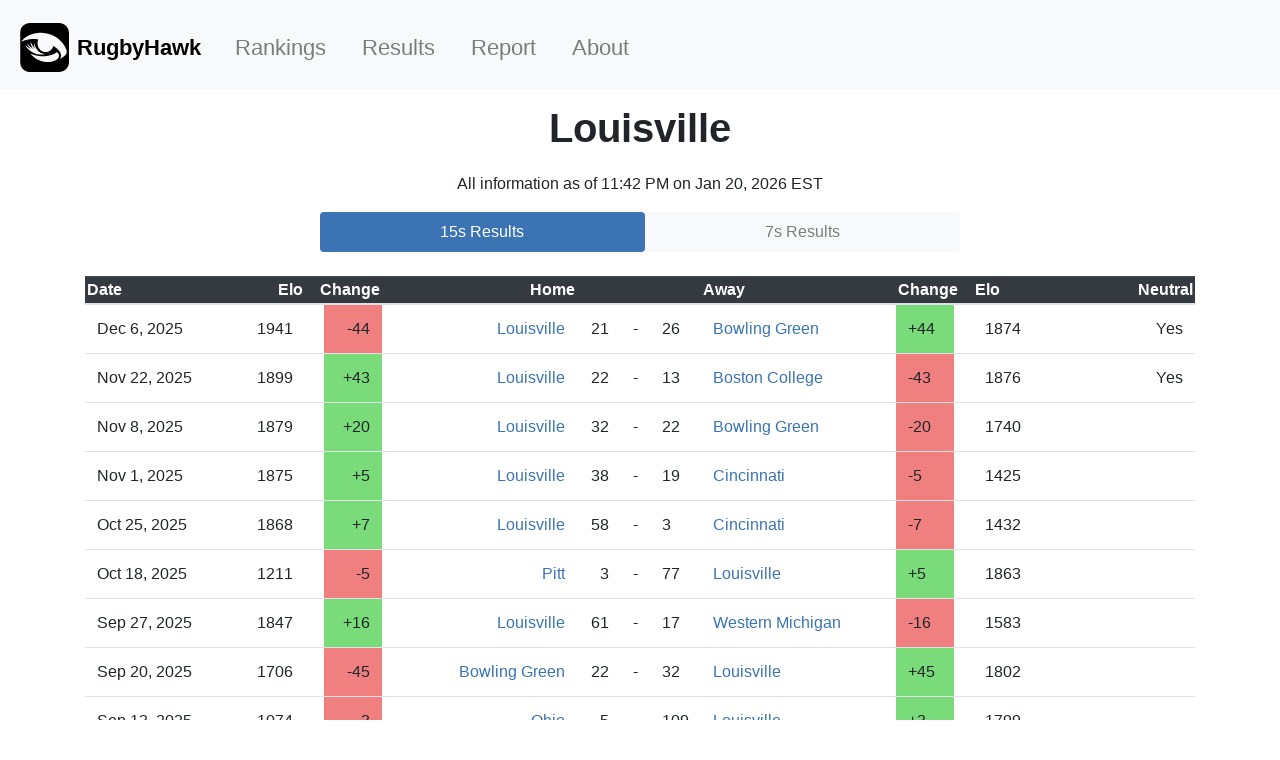

--- FILE ---
content_type: text/html; charset=utf-8
request_url: https://rugbyhawk.com/teams/louisville.html
body_size: 6987
content:
<!doctype html>
<html lang="en">
<head>
<!-- Google tag (gtag.js) -->
<script async src="https://www.googletagmanager.com/gtag/js?id=G-8Z4XX55HV0"></script>
<script>
  window.dataLayer = window.dataLayer || [];
  function gtag(){dataLayer.push(arguments);}
  gtag('js', new Date());

  gtag('config', 'G-8Z4XX55HV0');
</script>
    <meta charset="UTF-8">
    <meta name="viewport"
          content="width=device-width, user-scalable=no, initial-scale=1.0, maximum-scale=1.0, minimum-scale=1.0">
    <meta http-equiv="X-UA-Compatible" content="ie=edge">
    <link rel="stylesheet" href="https://cdn.jsdelivr.net/npm/bootstrap@4.3.1/dist/css/bootstrap.min.css" integrity="sha384-ggOyR0iXCbMQv3Xipma34MD+dH/1fQ784/j6cY/iJTQUOhcWr7x9JvoRxT2MZw1T" crossorigin="anonymous">
    <link href="/main.css" rel="stylesheet">
    <title>Louisville - RugbyHawk</title>
</head>
<body>

<nav class="navbar navbar-expand-lg navbar-light bg-light">
    <button type="button" class="navbar-toggler" data-toggle="collapse" data-target="#navbarCollapse">
        <span class="navbar-toggler-icon"></span>
    </button>
  <a class="navbar-brand" href="/index.html">
    <img src="/assets/RugbyHawkRounded.svg" alt="logo">RugbyHawk
  </a>


<div class="collapse navbar-collapse" id="navbarCollapse">
    <ul class="navbar-nav">
        <li class="nav-item">
        		<a class="nav-link" href="/index.html">Rankings</a>
        </li>
        <li class="nav-item">
        		<a class="nav-link" href="/results.html">Results</a>
        </li>
        <li class="nav-item">
                        <a class="nav-link" href="/report.html">Report</a>
        </li>
        <li class="nav-item">
                        <a class="nav-link" href="/about.html">About</a>
        </li>
    </ul>
</div>


</nav>


<header id="header">
    <div class="container text-center">
        <h1 class="pt-5 pb-1 font-weight-bold">
            Louisville
        </h1>
    </div>
</header>


<p style="text-align: center;">All information as of 11:42 PM on Jan 20, 2026 EST</p>


<ul class="nav nav-pills mb-3 nav-fill" id="pills-tab" role="tablist">
  <li class="nav-item">
    <a class="nav-link active" id="results15s-tab" data-toggle="pill" href="#results15s" role="tab" aria-controls="pills-results15s" aria-selected="true">15s Results</a>
  </li>
  <li class="nav-item">
    <a class="nav-link" id="results7s-tab" data-toggle="pill" href="#results7s" role="tab" aria-controls="pills-results7s" aria-selected="false">7s Results</a>
  </li>
</ul>





<div class="tab-content" id="pills-tabContent">
<div class='tab-pane fade show active' id='results15s' role='tabpanel' aria-labelledby='results15s-tab'>
    
    <div class="container py-4">
        <div class="table-responsive">
            <table class="table table-hover">
                <colgroup>
                  <col span="1" id="res-col-1">
                  <col span="1" id="res-col-2">
                  <col span="1" id="res-col-3">
                  <col span="1" id="res-col-4">
                  <col span="1" id="res-col-5">
                  <col span="1" id="res-col-6">
                  <col span="1" id="res-col-7">
                  <col span="1" id="res-col-8">
                  <col span="1" id="res-col-9">
                  <col span="1" id="res-col-10">
                  <col span="1" id="res-col-11">
                </colgroup>
                <thead class="table-dark">
                  <tr>
                      <th scope="col">Date</th>
                      <th scope="col" style="text-align: right">Elo</th>
                      <th scope="col" style="text-align: right">Change</th>
                      <th scope="col" style="text-align: right">Home</th>
                      <th scope="col" style="text-align: right">&nbsp;</th>
                      <th scope="col" style="text-align: center">&nbsp;</th>
                      <th scope="col" style="text-align: left">&nbsp;</th>
                      <th scope="col" style="text-align: left">Away</th>
                      <th scope="col" style="text-align: left">Change</th>
                      <th scope="col" style="text-align: left">Elo</th>
                      <th scope="col" style="text-align: right">Neutral</th>

                  </tr>
                </thead>
                <tbody>
                
                <tr>
                    <td>Dec 6, 2025</td>
                    <td style="text-align: right">1941</td>
                    
                      <td style="text-align: right" class="neg-adj l-adj">-44</td>
                    
				<td style="text-align: right"><a href='/teams/louisville.html'>Louisville</a></td>
                    <td style="text-align: right">21</td>
                    <td style="text-align: center">-</td>
                    <td style="text-align: left">26</td>
				<td style="text-align: left"><a href='/teams/bowlinggreen.html'>Bowling Green</a></td>
                    
                      <td style="text-align: left" class="pos-adj r-adj">+44</td>
                    
                    <td style="text-align: left">1874</td>
                    <td style="text-align: right">Yes</td>
                </tr>
                
                <tr>
                    <td>Nov 22, 2025</td>
                    <td style="text-align: right">1899</td>
                    
                      <td style="text-align: right" class="pos-adj l-adj">+43</td>
                    
				<td style="text-align: right"><a href='/teams/louisville.html'>Louisville</a></td>
                    <td style="text-align: right">22</td>
                    <td style="text-align: center">-</td>
                    <td style="text-align: left">13</td>
				<td style="text-align: left"><a href='/teams/bostoncollege.html'>Boston College</a></td>
                    
                      <td style="text-align: left" class="neg-adj r-adj">-43</td>
                    
                    <td style="text-align: left">1876</td>
                    <td style="text-align: right">Yes</td>
                </tr>
                
                <tr>
                    <td>Nov 8, 2025</td>
                    <td style="text-align: right">1879</td>
                    
                      <td style="text-align: right" class="pos-adj l-adj">+20</td>
                    
				<td style="text-align: right"><a href='/teams/louisville.html'>Louisville</a></td>
                    <td style="text-align: right">32</td>
                    <td style="text-align: center">-</td>
                    <td style="text-align: left">22</td>
				<td style="text-align: left"><a href='/teams/bowlinggreen.html'>Bowling Green</a></td>
                    
                      <td style="text-align: left" class="neg-adj r-adj">-20</td>
                    
                    <td style="text-align: left">1740</td>
                    <td style="text-align: right"></td>
                </tr>
                
                <tr>
                    <td>Nov 1, 2025</td>
                    <td style="text-align: right">1875</td>
                    
                      <td style="text-align: right" class="pos-adj l-adj">+5</td>
                    
				<td style="text-align: right"><a href='/teams/louisville.html'>Louisville</a></td>
                    <td style="text-align: right">38</td>
                    <td style="text-align: center">-</td>
                    <td style="text-align: left">19</td>
				<td style="text-align: left"><a href='/teams/cincinnati.html'>Cincinnati</a></td>
                    
                      <td style="text-align: left" class="neg-adj r-adj">-5</td>
                    
                    <td style="text-align: left">1425</td>
                    <td style="text-align: right"></td>
                </tr>
                
                <tr>
                    <td>Oct 25, 2025</td>
                    <td style="text-align: right">1868</td>
                    
                      <td style="text-align: right" class="pos-adj l-adj">+7</td>
                    
				<td style="text-align: right"><a href='/teams/louisville.html'>Louisville</a></td>
                    <td style="text-align: right">58</td>
                    <td style="text-align: center">-</td>
                    <td style="text-align: left">3</td>
				<td style="text-align: left"><a href='/teams/cincinnati.html'>Cincinnati</a></td>
                    
                      <td style="text-align: left" class="neg-adj r-adj">-7</td>
                    
                    <td style="text-align: left">1432</td>
                    <td style="text-align: right"></td>
                </tr>
                
                <tr>
                    <td>Oct 18, 2025</td>
                    <td style="text-align: right">1211</td>
                    
                      <td style="text-align: right" class="neg-adj l-adj">-5</td>
                    
				<td style="text-align: right"><a href='/teams/pitt.html'>Pitt</a></td>
                    <td style="text-align: right">3</td>
                    <td style="text-align: center">-</td>
                    <td style="text-align: left">77</td>
				<td style="text-align: left"><a href='/teams/louisville.html'>Louisville</a></td>
                    
                      <td style="text-align: left" class="pos-adj r-adj">+5</td>
                    
                    <td style="text-align: left">1863</td>
                    <td style="text-align: right"></td>
                </tr>
                
                <tr>
                    <td>Sep 27, 2025</td>
                    <td style="text-align: right">1847</td>
                    
                      <td style="text-align: right" class="pos-adj l-adj">+16</td>
                    
				<td style="text-align: right"><a href='/teams/louisville.html'>Louisville</a></td>
                    <td style="text-align: right">61</td>
                    <td style="text-align: center">-</td>
                    <td style="text-align: left">17</td>
				<td style="text-align: left"><a href='/teams/westernmichigan.html'>Western Michigan</a></td>
                    
                      <td style="text-align: left" class="neg-adj r-adj">-16</td>
                    
                    <td style="text-align: left">1583</td>
                    <td style="text-align: right"></td>
                </tr>
                
                <tr>
                    <td>Sep 20, 2025</td>
                    <td style="text-align: right">1706</td>
                    
                      <td style="text-align: right" class="neg-adj l-adj">-45</td>
                    
				<td style="text-align: right"><a href='/teams/bowlinggreen.html'>Bowling Green</a></td>
                    <td style="text-align: right">22</td>
                    <td style="text-align: center">-</td>
                    <td style="text-align: left">32</td>
				<td style="text-align: left"><a href='/teams/louisville.html'>Louisville</a></td>
                    
                      <td style="text-align: left" class="pos-adj r-adj">+45</td>
                    
                    <td style="text-align: left">1802</td>
                    <td style="text-align: right"></td>
                </tr>
                
                <tr>
                    <td>Sep 13, 2025</td>
                    <td style="text-align: right">1074</td>
                    
                      <td style="text-align: right" class="neg-adj l-adj">-3</td>
                    
				<td style="text-align: right"><a href='/teams/ohio.html'>Ohio</a></td>
                    <td style="text-align: right">5</td>
                    <td style="text-align: center">-</td>
                    <td style="text-align: left">109</td>
				<td style="text-align: left"><a href='/teams/louisville.html'>Louisville</a></td>
                    
                      <td style="text-align: left" class="pos-adj r-adj">+3</td>
                    
                    <td style="text-align: left">1799</td>
                    <td style="text-align: right"></td>
                </tr>
                
                <tr>
                    <td>Sep 6, 2025</td>
                    <td style="text-align: right">1799</td>
                    
                      <td style="text-align: right" class="l-adj">0</td>
                    
				<td style="text-align: right"><a href='/teams/louisville.html'>Louisville</a></td>
                    <td style="text-align: right">1</td>
                    <td style="text-align: center">-</td>
                    <td style="text-align: left">0</td>
				<td style="text-align: left"><a href='/teams/dayton.html'>Dayton</a></td>
                    
                      <td style="text-align: left" class="r-adj">0</td>
                    
                    <td style="text-align: left">1151</td>
                    <td style="text-align: right"></td>
                </tr>
                
                <tr>
                    <td>Nov 16, 2024</td>
                    <td style="text-align: right">1754</td>
                    
                      <td style="text-align: right" class="pos-adj l-adj">+13</td>
                    
				<td style="text-align: right"><a href='/teams/bowlinggreen.html'>Bowling Green</a></td>
                    <td style="text-align: right">34</td>
                    <td style="text-align: center">-</td>
                    <td style="text-align: left">33</td>
				<td style="text-align: left"><a href='/teams/louisville.html'>Louisville</a></td>
                    
                      <td style="text-align: left" class="neg-adj r-adj">-13</td>
                    
                    <td style="text-align: left">1812</td>
                    <td style="text-align: right"></td>
                </tr>
                
                <tr>
                    <td>Nov 9, 2024</td>
                    <td style="text-align: right">1795</td>
                    
                      <td style="text-align: right" class="pos-adj l-adj">+16</td>
                    
				<td style="text-align: right"><a href='/teams/louisville.html'>Louisville</a></td>
                    <td style="text-align: right">34</td>
                    <td style="text-align: center">-</td>
                    <td style="text-align: left">10</td>
				<td style="text-align: left"><a href='/teams/westernmichigan.html'>Western Michigan</a></td>
                    
                      <td style="text-align: left" class="neg-adj r-adj">-16</td>
                    
                    <td style="text-align: left">1561</td>
                    <td style="text-align: right"></td>
                </tr>
                
                <tr>
                    <td>Nov 2, 2024</td>
                    <td style="text-align: right">1464</td>
                    
                      <td style="text-align: right" class="neg-adj l-adj">-23</td>
                    
				<td style="text-align: right"><a href='/teams/cincinnati.html'>Cincinnati</a></td>
                    <td style="text-align: right">29</td>
                    <td style="text-align: center">-</td>
                    <td style="text-align: left">50</td>
				<td style="text-align: left"><a href='/teams/louisville.html'>Louisville</a></td>
                    
                      <td style="text-align: left" class="pos-adj r-adj">+23</td>
                    
                    <td style="text-align: left">1772</td>
                    <td style="text-align: right"></td>
                </tr>
                
                <tr>
                    <td>Oct 26, 2024</td>
                    <td style="text-align: right">1156</td>
                    
                      <td style="text-align: right" class="neg-adj l-adj">-6</td>
                    
				<td style="text-align: right"><a href='/teams/dayton.html'>Dayton</a></td>
                    <td style="text-align: right">7</td>
                    <td style="text-align: center">-</td>
                    <td style="text-align: left">64</td>
				<td style="text-align: left"><a href='/teams/louisville.html'>Louisville</a></td>
                    
                      <td style="text-align: left" class="pos-adj r-adj">+6</td>
                    
                    <td style="text-align: left">1766</td>
                    <td style="text-align: right"></td>
                </tr>
                
                <tr>
                    <td>Oct 19, 2024</td>
                    <td style="text-align: right">1790</td>
                    
                      <td style="text-align: right" class="neg-adj l-adj">-23</td>
                    
				<td style="text-align: right"><a href='/teams/louisville.html'>Louisville</a></td>
                    <td style="text-align: right">27</td>
                    <td style="text-align: center">-</td>
                    <td style="text-align: left">28</td>
				<td style="text-align: left"><a href='/teams/bowlinggreen.html'>Bowling Green</a></td>
                    
                      <td style="text-align: left" class="pos-adj r-adj">+23</td>
                    
                    <td style="text-align: left">1664</td>
                    <td style="text-align: right"></td>
                </tr>
                
                <tr>
                    <td>Oct 11, 2024</td>
                    <td style="text-align: right">1743</td>
                    
                      <td style="text-align: right" class="pos-adj l-adj">+75</td>
                    
				<td style="text-align: right"><a href='/teams/notredame.html'>Notre Dame</a></td>
                    <td style="text-align: right">29</td>
                    <td style="text-align: center">-</td>
                    <td style="text-align: left">5</td>
				<td style="text-align: left"><a href='/teams/louisville.html'>Louisville</a></td>
                    
                      <td style="text-align: left" class="neg-adj r-adj">-75</td>
                    
                    <td style="text-align: left">1864</td>
                    <td style="text-align: right"></td>
                </tr>
                
                <tr>
                    <td>Oct 5, 2024</td>
                    <td style="text-align: right">1590</td>
                    
                      <td style="text-align: right" class="neg-adj l-adj">-26</td>
                    
				<td style="text-align: right"><a href='/teams/westernmichigan.html'>Western Michigan</a></td>
                    <td style="text-align: right">15</td>
                    <td style="text-align: center">-</td>
                    <td style="text-align: left">27</td>
				<td style="text-align: left"><a href='/teams/louisville.html'>Louisville</a></td>
                    
                      <td style="text-align: left" class="pos-adj r-adj">+26</td>
                    
                    <td style="text-align: left">1839</td>
                    <td style="text-align: right"></td>
                </tr>
                
                <tr>
                    <td>Sep 14, 2024</td>
                    <td style="text-align: right">1836</td>
                    
                      <td style="text-align: right" class="pos-adj l-adj">+3</td>
                    
				<td style="text-align: right"><a href='/teams/louisville.html'>Louisville</a></td>
                    <td style="text-align: right">85</td>
                    <td style="text-align: center">-</td>
                    <td style="text-align: left">0</td>
				<td style="text-align: left"><a href='/teams/ohio.html'>Ohio</a></td>
                    
                      <td style="text-align: left" class="neg-adj r-adj">-3</td>
                    
                    <td style="text-align: left">1251</td>
                    <td style="text-align: right"></td>
                </tr>
                
                <tr>
                    <td>Sep 7, 2024</td>
                    <td style="text-align: right">1834</td>
                    
                      <td style="text-align: right" class="pos-adj l-adj">+2</td>
                    
				<td style="text-align: right"><a href='/teams/louisville.html'>Louisville</a></td>
                    <td style="text-align: right">65</td>
                    <td style="text-align: center">-</td>
                    <td style="text-align: left">5</td>
				<td style="text-align: left"><a href='/teams/pitt.html'>Pitt</a></td>
                    
                      <td style="text-align: left" class="neg-adj r-adj">-2</td>
                    
                    <td style="text-align: left">1196</td>
                    <td style="text-align: right"></td>
                </tr>
                
                <tr>
                    <td>Dec 9, 2023</td>
                    <td style="text-align: right">1949</td>
                    
                      <td style="text-align: right" class="pos-adj l-adj">+45</td>
                    
				<td style="text-align: right"><a href='/teams/kentucky.html'>Kentucky</a></td>
                    <td style="text-align: right">43</td>
                    <td style="text-align: center">-</td>
                    <td style="text-align: left">26</td>
				<td style="text-align: left"><a href='/teams/louisville.html'>Louisville</a></td>
                    
                      <td style="text-align: left" class="neg-adj r-adj">-45</td>
                    
                    <td style="text-align: left">1878</td>
                    <td style="text-align: right">Yes</td>
                </tr>
                
                <tr>
                    <td>Dec 2, 2023</td>
                    <td style="text-align: right">1704</td>
                    
                      <td style="text-align: right" class="neg-adj l-adj">-23</td>
                    
				<td style="text-align: right"><a href='/teams/virginiatech.html'>Virginia Tech</a></td>
                    <td style="text-align: right">22</td>
                    <td style="text-align: center">-</td>
                    <td style="text-align: left">29</td>
				<td style="text-align: left"><a href='/teams/louisville.html'>Louisville</a></td>
                    
                      <td style="text-align: left" class="pos-adj r-adj">+23</td>
                    
                    <td style="text-align: left">1855</td>
                    <td style="text-align: right">Yes</td>
                </tr>
                
                <tr>
                    <td>Nov 18, 2023</td>
                    <td style="text-align: right">1765</td>
                    
                      <td style="text-align: right" class="neg-adj l-adj">-25</td>
                    
				<td style="text-align: right"><a href='/teams/tennessee.html'>Tennessee</a></td>
                    <td style="text-align: right">24</td>
                    <td style="text-align: center">-</td>
                    <td style="text-align: left">28</td>
				<td style="text-align: left"><a href='/teams/louisville.html'>Louisville</a></td>
                    
                      <td style="text-align: left" class="pos-adj r-adj">+25</td>
                    
                    <td style="text-align: left">1830</td>
                    <td style="text-align: right">Yes</td>
                </tr>
                
                <tr>
                    <td>Nov 12, 2023</td>
                    <td style="text-align: right">1757</td>
                    
                      <td style="text-align: right" class="pos-adj l-adj">+73</td>
                    
				<td style="text-align: right"><a href='/teams/louisville.html'>Louisville</a></td>
                    <td style="text-align: right">47</td>
                    <td style="text-align: center">-</td>
                    <td style="text-align: left">17</td>
				<td style="text-align: left"><a href='/teams/bowlinggreen.html'>Bowling Green</a></td>
                    
                      <td style="text-align: left" class="neg-adj r-adj">-73</td>
                    
                    <td style="text-align: left">1776</td>
                    <td style="text-align: right">Yes</td>
                </tr>
                
                <tr>
                    <td>Nov 11, 2023</td>
                    <td style="text-align: right">1740</td>
                    
                      <td style="text-align: right" class="neg-adj l-adj">-17</td>
                    
				<td style="text-align: right"><a href='/teams/westernmichigan.html'>Western Michigan</a></td>
                    <td style="text-align: right">30</td>
                    <td style="text-align: center">-</td>
                    <td style="text-align: left">31</td>
				<td style="text-align: left"><a href='/teams/louisville.html'>Louisville</a></td>
                    
                      <td style="text-align: left" class="pos-adj r-adj">+17</td>
                    
                    <td style="text-align: left">1739</td>
                    <td style="text-align: right"></td>
                </tr>
                
                <tr>
                    <td>Nov 4, 2023</td>
                    <td style="text-align: right">1208</td>
                    
                      <td style="text-align: right" class="neg-adj l-adj">-8</td>
                    
				<td style="text-align: right"><a href='/teams/iupui.html'>IUPUI</a></td>
                    <td style="text-align: right">0</td>
                    <td style="text-align: center">-</td>
                    <td style="text-align: left">28</td>
				<td style="text-align: left"><a href='/teams/louisville.html'>Louisville</a></td>
                    
                      <td style="text-align: left" class="pos-adj r-adj">+8</td>
                    
                    <td style="text-align: left">1731</td>
                    <td style="text-align: right"></td>
                </tr>
                
                <tr>
                    <td>Oct 28, 2023</td>
                    <td style="text-align: right">1694</td>
                    
                      <td style="text-align: right" class="pos-adj l-adj">+42</td>
                    
				<td style="text-align: right"><a href='/teams/westernmichigan.html'>Western Michigan</a></td>
                    <td style="text-align: right">26</td>
                    <td style="text-align: center">-</td>
                    <td style="text-align: left">19</td>
				<td style="text-align: left"><a href='/teams/louisville.html'>Louisville</a></td>
                    
                      <td style="text-align: left" class="neg-adj r-adj">-42</td>
                    
                    <td style="text-align: left">1774</td>
                    <td style="text-align: right"></td>
                </tr>
                
                <tr>
                    <td>Oct 21, 2023</td>
                    <td style="text-align: right">1673</td>
                    
                      <td style="text-align: right" class="pos-adj l-adj">+65</td>
                    
				<td style="text-align: right"><a href='/teams/bowlinggreen.html'>Bowling Green</a></td>
                    <td style="text-align: right">28</td>
                    <td style="text-align: center">-</td>
                    <td style="text-align: left">17</td>
				<td style="text-align: left"><a href='/teams/louisville.html'>Louisville</a></td>
                    
                      <td style="text-align: left" class="neg-adj r-adj">-65</td>
                    
                    <td style="text-align: left">1839</td>
                    <td style="text-align: right"></td>
                </tr>
                
                <tr>
                    <td>Oct 14, 2023</td>
                    <td style="text-align: right">1836</td>
                    
                      <td style="text-align: right" class="pos-adj l-adj">+3</td>
                    
				<td style="text-align: right"><a href='/teams/louisville.html'>Louisville</a></td>
                    <td style="text-align: right">81</td>
                    <td style="text-align: center">-</td>
                    <td style="text-align: left">10</td>
				<td style="text-align: left"><a href='/teams/pitt.html'>Pitt</a></td>
                    
                      <td style="text-align: left" class="neg-adj r-adj">-3</td>
                    
                    <td style="text-align: left">1241</td>
                    <td style="text-align: right"></td>
                </tr>
                
                <tr>
                    <td>Sep 23, 2023</td>
                    <td style="text-align: right">1066</td>
                    
                      <td style="text-align: right" class="neg-adj l-adj">-2</td>
                    
				<td style="text-align: right"><a href='/teams/ohio.html'>Ohio</a></td>
                    <td style="text-align: right">0</td>
                    <td style="text-align: center">-</td>
                    <td style="text-align: left">51</td>
				<td style="text-align: left"><a href='/teams/louisville.html'>Louisville</a></td>
                    
                      <td style="text-align: left" class="pos-adj r-adj">+2</td>
                    
                    <td style="text-align: left">1834</td>
                    <td style="text-align: right"></td>
                </tr>
                
                <tr>
                    <td>Sep 16, 2023</td>
                    <td style="text-align: right">1830</td>
                    
                      <td style="text-align: right" class="pos-adj l-adj">+4</td>
                    
				<td style="text-align: right"><a href='/teams/louisville.html'>Louisville</a></td>
                    <td style="text-align: right">77</td>
                    <td style="text-align: center">-</td>
                    <td style="text-align: left">3</td>
				<td style="text-align: left"><a href='/teams/cincinnati.html'>Cincinnati</a></td>
                    
                      <td style="text-align: left" class="neg-adj r-adj">-4</td>
                    
                    <td style="text-align: left">1300</td>
                    <td style="text-align: right"></td>
                </tr>
                
                <tr>
                    <td>Sep 9, 2023</td>
                    <td style="text-align: right">1827</td>
                    
                      <td style="text-align: right" class="pos-adj l-adj">+2</td>
                    
				<td style="text-align: right"><a href='/teams/louisville.html'>Louisville</a></td>
                    <td style="text-align: right">68</td>
                    <td style="text-align: center">-</td>
                    <td style="text-align: left">6</td>
				<td style="text-align: left"><a href='/teams/dayton.html'>Dayton</a></td>
                    
                      <td style="text-align: left" class="neg-adj r-adj">-2</td>
                    
                    <td style="text-align: left">1219</td>
                    <td style="text-align: right"></td>
                </tr>
                
                <tr>
                    <td>Dec 10, 2022</td>
                    <td style="text-align: right">1877</td>
                    
                      <td style="text-align: right" class="neg-adj l-adj">-50</td>
                    
				<td style="text-align: right"><a href='/teams/louisville.html'>Louisville</a></td>
                    <td style="text-align: right">22</td>
                    <td style="text-align: center">-</td>
                    <td style="text-align: left">24</td>
				<td style="text-align: left"><a href='/teams/virginiatech.html'>Virginia Tech</a></td>
                    
                      <td style="text-align: left" class="pos-adj r-adj">+50</td>
                    
                    <td style="text-align: left">1463</td>
                    <td style="text-align: right">Yes</td>
                </tr>
                
                <tr>
                    <td>Dec 3, 2022</td>
                    <td style="text-align: right">1866</td>
                    
                      <td style="text-align: right" class="pos-adj l-adj">+11</td>
                    
				<td style="text-align: right"><a href='/teams/louisville.html'>Louisville</a></td>
                    <td style="text-align: right">21</td>
                    <td style="text-align: center">-</td>
                    <td style="text-align: left">17</td>
				<td style="text-align: left"><a href='/teams/binghamton.html'>Binghamton</a></td>
                    
                      <td style="text-align: left" class="neg-adj r-adj">-11</td>
                    
                    <td style="text-align: left">1621</td>
                    <td style="text-align: right">Yes</td>
                </tr>
                
                <tr>
                    <td>Nov 19, 2022</td>
                    <td style="text-align: right">1856</td>
                    
                      <td style="text-align: right" class="pos-adj l-adj">+10</td>
                    
				<td style="text-align: right"><a href='/teams/louisville.html'>Louisville</a></td>
                    <td style="text-align: right">27</td>
                    <td style="text-align: center">-</td>
                    <td style="text-align: left">5</td>
				<td style="text-align: left"><a href='/teams/southcarolina.html'>South Carolina</a></td>
                    
                      <td style="text-align: left" class="neg-adj r-adj">-10</td>
                    
                    <td style="text-align: left">1458</td>
                    <td style="text-align: right">Yes</td>
                </tr>
                
                <tr>
                    <td>Nov 12, 2022</td>
                    <td style="text-align: right">1409</td>
                    
                      <td style="text-align: right" class="neg-adj l-adj">-13</td>
                    
				<td style="text-align: right"><a href='/teams/iupui.html'>IUPUI</a></td>
                    <td style="text-align: right">7</td>
                    <td style="text-align: center">-</td>
                    <td style="text-align: left">40</td>
				<td style="text-align: left"><a href='/teams/louisville.html'>Louisville</a></td>
                    
                      <td style="text-align: left" class="pos-adj r-adj">+13</td>
                    
                    <td style="text-align: left">1773</td>
                    <td style="text-align: right">Yes</td>
                </tr>
                
                <tr>
                    <td>Nov 12, 2022</td>
                    <td style="text-align: right">1778</td>
                    
                      <td style="text-align: right" class="neg-adj l-adj">-70</td>
                    
				<td style="text-align: right"><a href='/teams/bowlinggreen.html'>Bowling Green</a></td>
                    <td style="text-align: right">17</td>
                    <td style="text-align: center">-</td>
                    <td style="text-align: left">33</td>
				<td style="text-align: left"><a href='/teams/louisville.html'>Louisville</a></td>
                    
                      <td style="text-align: left" class="pos-adj r-adj">+70</td>
                    
                    <td style="text-align: left">1786</td>
                    <td style="text-align: right"></td>
                </tr>
                
                <tr>
                    <td>Nov 5, 2022</td>
                    <td style="text-align: right">1772</td>
                    
                      <td style="text-align: right" class="pos-adj l-adj">+1</td>
                    
				<td style="text-align: right"><a href='/teams/louisville.html'>Louisville</a></td>
                    <td style="text-align: right">28</td>
                    <td style="text-align: center">-</td>
                    <td style="text-align: left">0</td>
				<td style="text-align: left"><a href='/teams/ohio.html'>Ohio</a></td>
                    
                      <td style="text-align: left" class="neg-adj r-adj">-1</td>
                    
                    <td style="text-align: left">1094</td>
                    <td style="text-align: right"></td>
                </tr>
                
                <tr>
                    <td>Oct 29, 2022</td>
                    <td style="text-align: right">1713</td>
                    
                      <td style="text-align: right" class="pos-adj l-adj">+58</td>
                    
				<td style="text-align: right"><a href='/teams/louisville.html'>Louisville</a></td>
                    <td style="text-align: right">27</td>
                    <td style="text-align: center">-</td>
                    <td style="text-align: left">10</td>
				<td style="text-align: left"><a href='/teams/bowlinggreen.html'>Bowling Green</a></td>
                    
                      <td style="text-align: left" class="neg-adj r-adj">-58</td>
                    
                    <td style="text-align: left">1790</td>
                    <td style="text-align: right"></td>
                </tr>
                
                <tr>
                    <td>Oct 22, 2022</td>
                    <td style="text-align: right">1703</td>
                    
                      <td style="text-align: right" class="pos-adj l-adj">+11</td>
                    
				<td style="text-align: right"><a href='/teams/louisville.html'>Louisville</a></td>
                    <td style="text-align: right">72</td>
                    <td style="text-align: center">-</td>
                    <td style="text-align: left">7</td>
				<td style="text-align: left"><a href='/teams/iupui.html'>IUPUI</a></td>
                    
                      <td style="text-align: left" class="neg-adj r-adj">-11</td>
                    
                    <td style="text-align: left">1346</td>
                    <td style="text-align: right"></td>
                </tr>
                
                <tr>
                    <td>Oct 8, 2022</td>
                    <td style="text-align: right">1726</td>
                    
                      <td style="text-align: right" class="neg-adj l-adj">-19</td>
                    
				<td style="text-align: right"><a href='/teams/westernmichigan.html'>Western Michigan</a></td>
                    <td style="text-align: right">18</td>
                    <td style="text-align: center">-</td>
                    <td style="text-align: left">19</td>
				<td style="text-align: left"><a href='/teams/louisville.html'>Louisville</a></td>
                    
                      <td style="text-align: left" class="pos-adj r-adj">+19</td>
                    
                    <td style="text-align: left">1683</td>
                    <td style="text-align: right"></td>
                </tr>
                
                <tr>
                    <td>Sep 24, 2022</td>
                    <td style="text-align: right">1672</td>
                    
                      <td style="text-align: right" class="pos-adj l-adj">+11</td>
                    
				<td style="text-align: right"><a href='/teams/louisville.html'>Louisville</a></td>
                    <td style="text-align: right">55</td>
                    <td style="text-align: center">-</td>
                    <td style="text-align: left">3</td>
				<td style="text-align: left"><a href='/teams/pitt.html'>Pitt</a></td>
                    
                      <td style="text-align: left" class="neg-adj r-adj">-11</td>
                    
                    <td style="text-align: left">1334</td>
                    <td style="text-align: right"></td>
                </tr>
                
                <tr>
                    <td>Sep 17, 2022</td>
                    <td style="text-align: right">1336</td>
                    
                      <td style="text-align: right" class="neg-adj l-adj">-29</td>
                    
				<td style="text-align: right"><a href='/teams/cincinnati.html'>Cincinnati</a></td>
                    <td style="text-align: right">10</td>
                    <td style="text-align: center">-</td>
                    <td style="text-align: left">54</td>
				<td style="text-align: left"><a href='/teams/louisville.html'>Louisville</a></td>
                    
                      <td style="text-align: left" class="pos-adj r-adj">+29</td>
                    
                    <td style="text-align: left">1643</td>
                    <td style="text-align: right"></td>
                </tr>
                
                <tr>
                    <td>Sep 10, 2022</td>
                    <td style="text-align: right">1267</td>
                    
                      <td style="text-align: right" class="neg-adj l-adj">-25</td>
                    
				<td style="text-align: right"><a href='/teams/dayton.html'>Dayton</a></td>
                    <td style="text-align: right">0</td>
                    <td style="text-align: center">-</td>
                    <td style="text-align: left">67</td>
				<td style="text-align: left"><a href='/teams/louisville.html'>Louisville</a></td>
                    
                      <td style="text-align: left" class="pos-adj r-adj">+25</td>
                    
                    <td style="text-align: left">1618</td>
                    <td style="text-align: right"></td>
                </tr>
                
                <tr>
                    <td>Nov 14, 2021</td>
                    <td style="text-align: right">1573</td>
                    
                      <td style="text-align: right" class="pos-adj l-adj">+44</td>
                    
				<td style="text-align: right"><a href='/teams/louisville.html'>Louisville</a></td>
                    <td style="text-align: right">34</td>
                    <td style="text-align: center">-</td>
                    <td style="text-align: left">5</td>
				<td style="text-align: left"><a href='/teams/cincinnati.html'>Cincinnati</a></td>
                    
                      <td style="text-align: left" class="neg-adj r-adj">-44</td>
                    
                    <td style="text-align: left">1460</td>
                    <td style="text-align: right">Yes</td>
                </tr>
                
                <tr>
                    <td>Nov 13, 2021</td>
                    <td style="text-align: right">1653</td>
                    
                      <td style="text-align: right" class="neg-adj l-adj">-79</td>
                    
				<td style="text-align: right"><a href='/teams/louisville.html'>Louisville</a></td>
                    <td style="text-align: right">22</td>
                    <td style="text-align: center">-</td>
                    <td style="text-align: left">47</td>
				<td style="text-align: left"><a href='/teams/westernmichigan.html'>Western Michigan</a></td>
                    
                      <td style="text-align: left" class="pos-adj r-adj">+79</td>
                    
                    <td style="text-align: left">1589</td>
                    <td style="text-align: right">Yes</td>
                </tr>
                
                <tr>
                    <td>Nov 6, 2021</td>
                    <td style="text-align: right">1462</td>
                    
                      <td style="text-align: right" class="neg-adj l-adj">-30</td>
                    
				<td style="text-align: right"><a href='/teams/iupui.html'>IUPUI</a></td>
                    <td style="text-align: right">24</td>
                    <td style="text-align: center">-</td>
                    <td style="text-align: left">31</td>
				<td style="text-align: left"><a href='/teams/louisville.html'>Louisville</a></td>
                    
                      <td style="text-align: left" class="pos-adj r-adj">+30</td>
                    
                    <td style="text-align: left">1622</td>
                    <td style="text-align: right"></td>
                </tr>
                
                <tr>
                    <td>Oct 23, 2021</td>
                    <td style="text-align: right">1281</td>
                    
                      <td style="text-align: right" class="neg-adj l-adj">-22</td>
                    
				<td style="text-align: right"><a href='/teams/ohio.html'>Ohio</a></td>
                    <td style="text-align: right">21</td>
                    <td style="text-align: center">-</td>
                    <td style="text-align: left">41</td>
				<td style="text-align: left"><a href='/teams/louisville.html'>Louisville</a></td>
                    
                      <td style="text-align: left" class="pos-adj r-adj">+22</td>
                    
                    <td style="text-align: left">1601</td>
                    <td style="text-align: right"></td>
                </tr>
                
                <tr>
                    <td>Oct 16, 2021</td>
                    <td style="text-align: right">1574</td>
                    
                      <td style="text-align: right" class="pos-adj l-adj">+26</td>
                    
				<td style="text-align: right"><a href='/teams/louisville.html'>Louisville</a></td>
                    <td style="text-align: right">36</td>
                    <td style="text-align: center">-</td>
                    <td style="text-align: left">30</td>
				<td style="text-align: left"><a href='/teams/westernmichigan.html'>Western Michigan</a></td>
                    
                      <td style="text-align: left" class="neg-adj r-adj">-26</td>
                    
                    <td style="text-align: left">1545</td>
                    <td style="text-align: right"></td>
                </tr>
                
                <tr>
                    <td>Oct 9, 2021</td>
                    <td style="text-align: right">1705</td>
                    
                      <td style="text-align: right" class="pos-adj l-adj">+23</td>
                    
				<td style="text-align: right"><a href='/teams/bowlinggreen.html'>Bowling Green</a></td>
                    <td style="text-align: right">22</td>
                    <td style="text-align: center">-</td>
                    <td style="text-align: left">12</td>
				<td style="text-align: left"><a href='/teams/louisville.html'>Louisville</a></td>
                    
                      <td style="text-align: left" class="neg-adj r-adj">-23</td>
                    
                    <td style="text-align: left">1597</td>
                    <td style="text-align: right"></td>
                </tr>
                
                <tr>
                    <td>Sep 25, 2021</td>
                    <td style="text-align: right">1560</td>
                    
                      <td style="text-align: right" class="pos-adj l-adj">+38</td>
                    
				<td style="text-align: right"><a href='/teams/louisville.html'>Louisville</a></td>
                    <td style="text-align: right">19</td>
                    <td style="text-align: center">-</td>
                    <td style="text-align: left">10</td>
				<td style="text-align: left"><a href='/teams/cincinnati.html'>Cincinnati</a></td>
                    
                      <td style="text-align: left" class="neg-adj r-adj">-38</td>
                    
                    <td style="text-align: left">1578</td>
                    <td style="text-align: right"></td>
                </tr>
                
                <tr>
                    <td>Sep 18, 2021</td>
                    <td style="text-align: right">1532</td>
                    
                      <td style="text-align: right" class="pos-adj l-adj">+28</td>
                    
				<td style="text-align: right"><a href='/teams/louisville.html'>Louisville</a></td>
                    <td style="text-align: right">43</td>
                    <td style="text-align: center">-</td>
                    <td style="text-align: left">10</td>
				<td style="text-align: left"><a href='/teams/dayton.html'>Dayton</a></td>
                    
                      <td style="text-align: left" class="neg-adj r-adj">-28</td>
                    
                    <td style="text-align: left">1383</td>
                    <td style="text-align: right"></td>
                </tr>
                
                <tr>
                    <td>Sep 11, 2021</td>
                    <td style="text-align: right">1500</td>
                    
                      <td style="text-align: right" class="neg-adj l-adj">-83</td>
                    
				<td style="text-align: right"><a href='/teams/pitt.html'>Pitt</a></td>
                    <td style="text-align: right">5</td>
                    <td style="text-align: center">-</td>
                    <td style="text-align: left">22</td>
				<td style="text-align: left"><a href='/teams/louisville.html'>Louisville</a></td>
                    
                      <td style="text-align: left" class="pos-adj r-adj">+83</td>
                    
                    <td style="text-align: left">1450</td>
                    <td style="text-align: right"></td>
                </tr>
                
                <tr>
                    <td>Sep 4, 2021</td>
                    <td style="text-align: right">1500</td>
                    
                      <td style="text-align: right" class="neg-adj l-adj">-50</td>
                    
				<td style="text-align: right"><a href='/teams/louisville.html'>Louisville</a></td>
                    <td style="text-align: right">12</td>
                    <td style="text-align: center">-</td>
                    <td style="text-align: left">26</td>
				<td style="text-align: left"><a href='/teams/kentucky.html'>Kentucky</a></td>
                    
                      <td style="text-align: left" class="pos-adj r-adj">+50</td>
                    
                    <td style="text-align: left">1596</td>
                    <td style="text-align: right"></td>
                </tr>
                
                <tr>
                  <td style="text-align: center" colspan="11">
                    If you have scores information to add or correct, please <a
                      href="/report.html">fill out this form</a>.
                  </td>
                </tr>
                </tbody>
            </table>
        </div>
    </div>
    
</div><div class='tab-pane fade ' id='results7s' role='tabpanel' aria-labelledby='results7s-tab'>
    
    <div class="container py-4">
        <div class="table-responsive">
            <table class="table table-hover">
                <colgroup>
                  <col span="1" id="res-col-1">
                  <col span="1" id="res-col-2">
                  <col span="1" id="res-col-3">
                  <col span="1" id="res-col-4">
                  <col span="1" id="res-col-5">
                  <col span="1" id="res-col-6">
                  <col span="1" id="res-col-7">
                  <col span="1" id="res-col-8">
                  <col span="1" id="res-col-9">
                  <col span="1" id="res-col-10">
                  <col span="1" id="res-col-11">
                </colgroup>
                <thead class="table-dark">
                  <tr>
                      <th scope="col">Date</th>
                      <th scope="col" style="text-align: right">Elo</th>
                      <th scope="col" style="text-align: right">Change</th>
                      <th scope="col" style="text-align: right">Home</th>
                      <th scope="col" style="text-align: right">&nbsp;</th>
                      <th scope="col" style="text-align: center">&nbsp;</th>
                      <th scope="col" style="text-align: left">&nbsp;</th>
                      <th scope="col" style="text-align: left">Away</th>
                      <th scope="col" style="text-align: left">Change</th>
                      <th scope="col" style="text-align: left">Elo</th>
                      <th scope="col" style="text-align: right">Neutral</th>

                  </tr>
                </thead>
                <tbody>
                
                <tr>
                    <td>Apr 26, 2025</td>
                    <td style="text-align: right">1733</td>
                    
                      <td style="text-align: right" class="pos-adj l-adj">+38</td>
                    
				<td style="text-align: right"><a href='/teams/louisville.html#7s'>Louisville</a></td>
                    <td style="text-align: right">33</td>
                    <td style="text-align: center">-</td>
                    <td style="text-align: left">14</td>
				<td style="text-align: left"><a href='/teams/massachusetts.html#7s'>Massachusetts</a></td>
                    
                      <td style="text-align: left" class="neg-adj r-adj">-38</td>
                    
                    <td style="text-align: left">1615</td>
                    <td style="text-align: right">Yes</td>
                </tr>
                
                <tr>
                    <td>Apr 26, 2025</td>
                    <td style="text-align: right">1781</td>
                    
                      <td style="text-align: right" class="neg-adj l-adj">-48</td>
                    
				<td style="text-align: right"><a href='/teams/louisville.html#7s'>Louisville</a></td>
                    <td style="text-align: right">5</td>
                    <td style="text-align: center">-</td>
                    <td style="text-align: left">26</td>
				<td style="text-align: left"><a href='/teams/northcarolinastate.html#7s'>North Carolina State</a></td>
                    
                      <td style="text-align: left" class="pos-adj r-adj">+48</td>
                    
                    <td style="text-align: left">1851</td>
                    <td style="text-align: right">Yes</td>
                </tr>
                
                <tr>
                    <td>Apr 25, 2025</td>
                    <td style="text-align: right">1771</td>
                    
                      <td style="text-align: right" class="pos-adj l-adj">+11</td>
                    
				<td style="text-align: right"><a href='/teams/louisville.html#7s'>Louisville</a></td>
                    <td style="text-align: right">21</td>
                    <td style="text-align: center">-</td>
                    <td style="text-align: left">12</td>
				<td style="text-align: left"><a href='/teams/claremont.html#7s'>Claremont</a></td>
                    
                      <td style="text-align: left" class="neg-adj r-adj">-11</td>
                    
                    <td style="text-align: left">1443</td>
                    <td style="text-align: right">Yes</td>
                </tr>
                
                <tr>
                    <td>Apr 25, 2025</td>
                    <td style="text-align: right">1760</td>
                    
                      <td style="text-align: right" class="pos-adj l-adj">+11</td>
                    
				<td style="text-align: right"><a href='/teams/louisville.html#7s'>Louisville</a></td>
                    <td style="text-align: right">29</td>
                    <td style="text-align: center">-</td>
                    <td style="text-align: left">0</td>
				<td style="text-align: left"><a href='/teams/jamesmadison.html#7s'>James Madison</a></td>
                    
                      <td style="text-align: left" class="neg-adj r-adj">-11</td>
                    
                    <td style="text-align: left">1369</td>
                    <td style="text-align: right">Yes</td>
                </tr>
                
                <tr>
                    <td>Apr 12, 2025</td>
                    <td style="text-align: right">1281</td>
                    
                      <td style="text-align: right" class="pos-adj l-adj">+116</td>
                    
				<td style="text-align: right"><a href='/teams/pitt.html#7s'>Pitt</a></td>
                    <td style="text-align: right">12</td>
                    <td style="text-align: center">-</td>
                    <td style="text-align: left">5</td>
				<td style="text-align: left"><a href='/teams/louisville.html#7s'>Louisville</a></td>
                    
                      <td style="text-align: left" class="neg-adj r-adj">-116</td>
                    
                    <td style="text-align: left">2010</td>
                    <td style="text-align: right"></td>
                </tr>
                
                <tr>
                    <td>Apr 12, 2025</td>
                    <td style="text-align: right">2010</td>
                    
                      <td style="text-align: right" class="l-adj"></td>
                    
				<td style="text-align: right"><a href='/teams/louisville.html#7s'>Louisville</a></td>
                    <td style="text-align: right"></td>
                    <td style="text-align: center">-</td>
                    <td style="text-align: left"></td>
				<td style="text-align: left"><a href='/teams/buffalo.html#7s'>Buffalo</a></td>
                    
                      <td style="text-align: left" class="r-adj"></td>
                    
                    <td style="text-align: left">1303</td>
                    <td style="text-align: right">Yes</td>
                </tr>
                
                <tr>
                    <td>Apr 12, 2025</td>
                    <td style="text-align: right">1894</td>
                    
                      <td style="text-align: right" class="neg-adj l-adj">-134</td>
                    
				<td style="text-align: right"><a href='/teams/louisville.html#7s'>Louisville</a></td>
                    <td style="text-align: right">7</td>
                    <td style="text-align: center">-</td>
                    <td style="text-align: left">31</td>
				<td style="text-align: left"><a href='/teams/bowlinggreen.html#7s'>Bowling Green</a></td>
                    
                      <td style="text-align: left" class="pos-adj r-adj">+134</td>
                    
                    <td style="text-align: left">1549</td>
                    <td style="text-align: right">Yes</td>
                </tr>
                
                <tr>
                    <td>Apr 12, 2025</td>
                    <td style="text-align: right">2010</td>
                    
                      <td style="text-align: right" class="l-adj"></td>
                    
				<td style="text-align: right"><a href='/teams/louisville.html#7s'>Louisville</a></td>
                    <td style="text-align: right"></td>
                    <td style="text-align: center">-</td>
                    <td style="text-align: left"></td>
				<td style="text-align: left"><a href='/teams/ohio.html#7s'>Ohio</a></td>
                    
                      <td style="text-align: left" class="r-adj"></td>
                    
                    <td style="text-align: left">1230</td>
                    <td style="text-align: right">Yes</td>
                </tr>
                
                <tr>
                    <td>Mar 29, 2025</td>
                    <td style="text-align: right">2002</td>
                    
                      <td style="text-align: right" class="pos-adj l-adj">+8</td>
                    
				<td style="text-align: right"><a href='/teams/louisville.html#7s'>Louisville</a></td>
                    <td style="text-align: right">19</td>
                    <td style="text-align: center">-</td>
                    <td style="text-align: left">5</td>
				<td style="text-align: left"><a href='/teams/illinois.html#7s'>Illinois</a></td>
                    
                      <td style="text-align: left" class="neg-adj r-adj">-8</td>
                    
                    <td style="text-align: left">1596</td>
                    <td style="text-align: right">Yes</td>
                </tr>
                
                <tr>
                    <td>Mar 29, 2025</td>
                    <td style="text-align: right">1583</td>
                    
                      <td style="text-align: right" class="neg-adj l-adj">-5</td>
                    
				<td style="text-align: right"><a href='/teams/purdue.html#7s'>Purdue</a></td>
                    <td style="text-align: right">7</td>
                    <td style="text-align: center">-</td>
                    <td style="text-align: left">12</td>
				<td style="text-align: left"><a href='/teams/louisville.html#7s'>Louisville</a></td>
                    
                      <td style="text-align: left" class="pos-adj r-adj">+5</td>
                    
                    <td style="text-align: left">1996</td>
                    <td style="text-align: right">Yes</td>
                </tr>
                
                <tr>
                    <td>Mar 29, 2025</td>
                    <td style="text-align: right">1300</td>
                    
                      <td style="text-align: right" class="neg-adj l-adj">-2</td>
                    
				<td style="text-align: right"><a href='/teams/indianatech.html#7s'>Indiana Tech</a></td>
                    <td style="text-align: right">0</td>
                    <td style="text-align: center">-</td>
                    <td style="text-align: left">27</td>
				<td style="text-align: left"><a href='/teams/louisville.html#7s'>Louisville</a></td>
                    
                      <td style="text-align: left" class="pos-adj r-adj">+2</td>
                    
                    <td style="text-align: left">1995</td>
                    <td style="text-align: right">Yes</td>
                </tr>
                
                <tr>
                    <td>Mar 29, 2025</td>
                    <td style="text-align: right">1991</td>
                    
                      <td style="text-align: right" class="pos-adj l-adj">+4</td>
                    
				<td style="text-align: right"><a href='/teams/louisville.html#7s'>Louisville</a></td>
                    <td style="text-align: right">45</td>
                    <td style="text-align: center">-</td>
                    <td style="text-align: left">5</td>
				<td style="text-align: left"><a href='/teams/loyolachicago.html#7s'>Loyola Chicago</a></td>
                    
                      <td style="text-align: left" class="neg-adj r-adj">-4</td>
                    
                    <td style="text-align: left">1389</td>
                    <td style="text-align: right">Yes</td>
                </tr>
                
                <tr>
                    <td>Mar 1, 2025</td>
                    <td style="text-align: right">1990</td>
                    
                      <td style="text-align: right" class="pos-adj l-adj">+1</td>
                    
				<td style="text-align: right"><a href='/teams/louisville.html#7s'>Louisville</a></td>
                    <td style="text-align: right">38</td>
                    <td style="text-align: center">-</td>
                    <td style="text-align: left">0</td>
				<td style="text-align: left"><a href='/teams/middletennessee.html#7s'>Middle Tennessee</a></td>
                    
                      <td style="text-align: left" class="neg-adj r-adj">-1</td>
                    
                    <td style="text-align: left">1199</td>
                    <td style="text-align: right">Yes</td>
                </tr>
                
                <tr>
                    <td>Mar 1, 2025</td>
                    <td style="text-align: right">1988</td>
                    
                      <td style="text-align: right" class="pos-adj l-adj">+2</td>
                    
				<td style="text-align: right"><a href='/teams/louisville.html#7s'>Louisville</a></td>
                    <td style="text-align: right">41</td>
                    <td style="text-align: center">-</td>
                    <td style="text-align: left">5</td>
				<td style="text-align: left"><a href='/teams/tennesseetech.html#7s'>Tennessee Tech</a></td>
                    
                      <td style="text-align: left" class="neg-adj r-adj">-2</td>
                    
                    <td style="text-align: left">1300</td>
                    <td style="text-align: right">Yes</td>
                </tr>
                
                <tr>
                    <td>Mar 1, 2025</td>
                    <td style="text-align: right">1259</td>
                    
                      <td style="text-align: right" class="neg-adj l-adj">-2</td>
                    
				<td style="text-align: right"><a href='/teams/vanderbilt.html#7s'>Vanderbilt</a></td>
                    <td style="text-align: right">14</td>
                    <td style="text-align: center">-</td>
                    <td style="text-align: left">38</td>
				<td style="text-align: left"><a href='/teams/louisville.html#7s'>Louisville</a></td>
                    
                      <td style="text-align: left" class="pos-adj r-adj">+2</td>
                    
                    <td style="text-align: left">1986</td>
                    <td style="text-align: right"></td>
                </tr>
                
                <tr>
                    <td>Apr 27, 2024</td>
                    <td style="text-align: right">1945</td>
                    
                      <td style="text-align: right" class="pos-adj l-adj">+40</td>
                    
				<td style="text-align: right"><a href='/teams/louisville.html#7s'>Louisville</a></td>
                    <td style="text-align: right">29</td>
                    <td style="text-align: center">-</td>
                    <td style="text-align: left">0</td>
				<td style="text-align: left"><a href='/teams/northcarolinastate.html#7s'>North Carolina State</a></td>
                    
                      <td style="text-align: left" class="neg-adj r-adj">-40</td>
                    
                    <td style="text-align: left">1810</td>
                    <td style="text-align: right">Yes</td>
                </tr>
                
                <tr>
                    <td>Apr 27, 2024</td>
                    <td style="text-align: right">1928</td>
                    
                      <td style="text-align: right" class="pos-adj l-adj">+18</td>
                    
				<td style="text-align: right"><a href='/teams/louisville.html#7s'>Louisville</a></td>
                    <td style="text-align: right">12</td>
                    <td style="text-align: center">-</td>
                    <td style="text-align: left">0</td>
				<td style="text-align: left"><a href='/teams/tennessee.html#7s'>Tennessee</a></td>
                    
                      <td style="text-align: left" class="neg-adj r-adj">-18</td>
                    
                    <td style="text-align: left">1676</td>
                    <td style="text-align: right">Yes</td>
                </tr>
                
                <tr>
                    <td>Apr 26, 2024</td>
                    <td style="text-align: right">1904</td>
                    
                      <td style="text-align: right" class="pos-adj l-adj">+24</td>
                    
				<td style="text-align: right"><a href='/teams/louisville.html#7s'>Louisville</a></td>
                    <td style="text-align: right">31</td>
                    <td style="text-align: center">-</td>
                    <td style="text-align: left">0</td>
				<td style="text-align: left"><a href='/teams/columbia.html#7s'>Columbia</a></td>
                    
                      <td style="text-align: left" class="neg-adj r-adj">-24</td>
                    
                    <td style="text-align: left">1652</td>
                    <td style="text-align: right">Yes</td>
                </tr>
                
                <tr>
                    <td>Apr 26, 2024</td>
                    <td style="text-align: right">1896</td>
                    
                      <td style="text-align: right" class="pos-adj l-adj">+8</td>
                    
				<td style="text-align: right"><a href='/teams/louisville.html#7s'>Louisville</a></td>
                    <td style="text-align: right">42</td>
                    <td style="text-align: center">-</td>
                    <td style="text-align: left">5</td>
				<td style="text-align: left"><a href='/teams/salisbury.html#7s'>Salisbury</a></td>
                    
                      <td style="text-align: left" class="neg-adj r-adj">-8</td>
                    
                    <td style="text-align: left">1445</td>
                    <td style="text-align: right">Yes</td>
                </tr>
                
                <tr>
                    <td>Apr 13, 2024</td>
                    <td style="text-align: right">1256</td>
                    
                      <td style="text-align: right" class="neg-adj l-adj">-5</td>
                    
				<td style="text-align: right"><a href='/teams/ohio.html#7s'>Ohio</a></td>
                    <td style="text-align: right">5</td>
                    <td style="text-align: center">-</td>
                    <td style="text-align: left">38</td>
				<td style="text-align: left"><a href='/teams/louisville.html#7s'>Louisville</a></td>
                    
                      <td style="text-align: left" class="pos-adj r-adj">+5</td>
                    
                    <td style="text-align: left">1867</td>
                    <td style="text-align: right"></td>
                </tr>
                
                <tr>
                    <td>Apr 13, 2024</td>
                    <td style="text-align: right">1854</td>
                    
                      <td style="text-align: right" class="pos-adj l-adj">+13</td>
                    
				<td style="text-align: right"><a href='/teams/louisville.html#7s'>Louisville</a></td>
                    <td style="text-align: right">43</td>
                    <td style="text-align: center">-</td>
                    <td style="text-align: left">0</td>
				<td style="text-align: left"><a href='/teams/westernmichigan.html#7s'>Western Michigan</a></td>
                    
                      <td style="text-align: left" class="neg-adj r-adj">-13</td>
                    
                    <td style="text-align: left">1479</td>
                    <td style="text-align: right">Yes</td>
                </tr>
                
                <tr>
                    <td>Apr 13, 2024</td>
                    <td style="text-align: right">1881</td>
                    
                      <td style="text-align: right" class="pos-adj l-adj">+15</td>
                    
				<td style="text-align: right"><a href='/teams/louisville.html#7s'>Louisville</a></td>
                    <td style="text-align: right">21</td>
                    <td style="text-align: center">-</td>
                    <td style="text-align: left">14</td>
				<td style="text-align: left"><a href='/teams/bowlinggreen.html#7s'>Bowling Green</a></td>
                    
                      <td style="text-align: left" class="neg-adj r-adj">-15</td>
                    
                    <td style="text-align: left">1643</td>
                    <td style="text-align: right">Yes</td>
                </tr>
                
                <tr>
                    <td>Apr 13, 2024</td>
                    <td style="text-align: right">1872</td>
                    
                      <td style="text-align: right" class="pos-adj l-adj">+8</td>
                    
				<td style="text-align: right"><a href='/teams/louisville.html#7s'>Louisville</a></td>
                    <td style="text-align: right">50</td>
                    <td style="text-align: center">-</td>
                    <td style="text-align: left">0</td>
				<td style="text-align: left"><a href='/teams/pitt.html#7s'>Pitt</a></td>
                    
                      <td style="text-align: left" class="neg-adj r-adj">-8</td>
                    
                    <td style="text-align: left">1403</td>
                    <td style="text-align: right">Yes</td>
                </tr>
                
                <tr>
                    <td>Apr 13, 2024</td>
                    <td style="text-align: right">1853</td>
                    
                      <td style="text-align: right" class="pos-adj l-adj">+1</td>
                    
				<td style="text-align: right"><a href='/teams/louisville.html#7s'>Louisville</a></td>
                    <td style="text-align: right">35</td>
                    <td style="text-align: center">-</td>
                    <td style="text-align: left">14</td>
				<td style="text-align: left"><a href='/teams/dayton.html#7s'>Dayton</a></td>
                    
                      <td style="text-align: left" class="neg-adj r-adj">-1</td>
                    
                    <td style="text-align: left">1086</td>
                    <td style="text-align: right">Yes</td>
                </tr>
                
                <tr>
                    <td>Mar 23, 2024</td>
                    <td style="text-align: right">1786</td>
                    
                      <td style="text-align: right" class="pos-adj l-adj">+23</td>
                    
				<td style="text-align: right"><a href='/teams/louisville.html#7s'>Louisville</a></td>
                    <td style="text-align: right">47</td>
                    <td style="text-align: center">-</td>
                    <td style="text-align: left">5</td>
				<td style="text-align: left"><a href='/teams/loyolachicago.html#7s'>Loyola Chicago</a></td>
                    
                      <td style="text-align: left" class="neg-adj r-adj">-23</td>
                    
                    <td style="text-align: left">1514</td>
                    <td style="text-align: right">Yes</td>
                </tr>
                
                <tr>
                    <td>Mar 23, 2024</td>
                    <td style="text-align: right">1623</td>
                    
                      <td style="text-align: right" class="neg-adj l-adj">-33</td>
                    
				<td style="text-align: right"><a href='/teams/bowlinggreen.html#7s'>Bowling Green</a></td>
                    <td style="text-align: right">0</td>
                    <td style="text-align: center">-</td>
                    <td style="text-align: left">41</td>
				<td style="text-align: left"><a href='/teams/louisville.html#7s'>Louisville</a></td>
                    
                      <td style="text-align: left" class="pos-adj r-adj">+33</td>
                    
                    <td style="text-align: left">1820</td>
                    <td style="text-align: right">Yes</td>
                </tr>
                
                <tr>
                    <td>Mar 23, 2024</td>
                    <td style="text-align: right">1809</td>
                    
                      <td style="text-align: right" class="pos-adj l-adj">+10</td>
                    
				<td style="text-align: right"><a href='/teams/louisville.html#7s'>Louisville</a></td>
                    <td style="text-align: right">14</td>
                    <td style="text-align: center">-</td>
                    <td style="text-align: left">5</td>
				<td style="text-align: left"><a href='/teams/illinois.html#7s'>Illinois</a></td>
                    
                      <td style="text-align: left" class="neg-adj r-adj">-10</td>
                    
                    <td style="text-align: left">1477</td>
                    <td style="text-align: right">Yes</td>
                </tr>
                
                <tr>
                    <td>Mar 2, 2024</td>
                    <td style="text-align: right">1735</td>
                    
                      <td style="text-align: right" class="pos-adj l-adj">+52</td>
                    
				<td style="text-align: right"><a href='/teams/louisville.html#7s'>Louisville</a></td>
                    <td style="text-align: right">19</td>
                    <td style="text-align: center">-</td>
                    <td style="text-align: left">10</td>
				<td style="text-align: left"><a href='/teams/notredame.html#7s'>Notre Dame</a></td>
                    
                      <td style="text-align: left" class="neg-adj r-adj">-52</td>
                    
                    <td style="text-align: left">1770</td>
                    <td style="text-align: right">Yes</td>
                </tr>
                
                <tr>
                    <td>Mar 2, 2024</td>
                    <td style="text-align: right">1203</td>
                    
                      <td style="text-align: right" class="neg-adj l-adj">-5</td>
                    
				<td style="text-align: right"><a href='/teams/tulane.html#7s'>Tulane</a></td>
                    <td style="text-align: right">0</td>
                    <td style="text-align: center">-</td>
                    <td style="text-align: left">25</td>
				<td style="text-align: left"><a href='/teams/louisville.html#7s'>Louisville</a></td>
                    
                      <td style="text-align: left" class="pos-adj r-adj">+5</td>
                    
                    <td style="text-align: left">1730</td>
                    <td style="text-align: right">Yes</td>
                </tr>
                
                <tr>
                    <td>Mar 2, 2024</td>
                    <td style="text-align: right">1696</td>
                    
                      <td style="text-align: right" class="pos-adj l-adj">+34</td>
                    
				<td style="text-align: right"><a href='/teams/louisville.html#7s'>Louisville</a></td>
                    <td style="text-align: right">24</td>
                    <td style="text-align: center">-</td>
                    <td style="text-align: left">7</td>
				<td style="text-align: left"><a href='/teams/tennessee.html#7s'>Tennessee</a></td>
                    
                      <td style="text-align: left" class="neg-adj r-adj">-34</td>
                    
                    <td style="text-align: left">1557</td>
                    <td style="text-align: right">Yes</td>
                </tr>
                
                <tr>
                    <td>Mar 2, 2024</td>
                    <td style="text-align: right">1750</td>
                    
                      <td style="text-align: right" class="neg-adj l-adj">-2</td>
                    
				<td style="text-align: right"><a href='/teams/notredame.html#7s'>Notre Dame</a></td>
                    <td style="text-align: right">12</td>
                    <td style="text-align: center">-</td>
                    <td style="text-align: left">12</td>
				<td style="text-align: left"><a href='/teams/louisville.html#7s'>Louisville</a></td>
                    
                      <td style="text-align: left" class="pos-adj r-adj">+2</td>
                    
                    <td style="text-align: left">1694</td>
                    <td style="text-align: right">Yes</td>
                </tr>
                
                <tr>
                    <td>Mar 2, 2024</td>
                    <td style="text-align: right">1429</td>
                    
                      <td style="text-align: right" class="neg-adj l-adj">-25</td>
                    
				<td style="text-align: right"><a href='/teams/westernkentucky.html#7s'>Western Kentucky</a></td>
                    <td style="text-align: right">0</td>
                    <td style="text-align: center">-</td>
                    <td style="text-align: left">31</td>
				<td style="text-align: left"><a href='/teams/louisville.html#7s'>Louisville</a></td>
                    
                      <td style="text-align: left" class="pos-adj r-adj">+25</td>
                    
                    <td style="text-align: left">1669</td>
                    <td style="text-align: right">Yes</td>
                </tr>
                
                <tr>
                    <td>Apr 15, 2023</td>
                    <td style="text-align: right">1604</td>
                    
                      <td style="text-align: right" class="pos-adj l-adj">+9</td>
                    
				<td style="text-align: right"><a href='/teams/louisville.html#7s'>Louisville</a></td>
                    <td style="text-align: right">24</td>
                    <td style="text-align: center">-</td>
                    <td style="text-align: left">5</td>
				<td style="text-align: left"><a href='/teams/westernmichigan.html#7s'>Western Michigan</a></td>
                    
                      <td style="text-align: left" class="neg-adj r-adj">-9</td>
                    
                    <td style="text-align: left">1279</td>
                    <td style="text-align: right"></td>
                </tr>
                
                <tr>
                    <td>Apr 15, 2023</td>
                    <td style="text-align: right">1571</td>
                    
                      <td style="text-align: right" class="pos-adj l-adj">+33</td>
                    
				<td style="text-align: right"><a href='/teams/louisville.html#7s'>Louisville</a></td>
                    <td style="text-align: right">36</td>
                    <td style="text-align: center">-</td>
                    <td style="text-align: left">5</td>
				<td style="text-align: left"><a href='/teams/iupui.html#7s'>IUPUI</a></td>
                    
                      <td style="text-align: left" class="neg-adj r-adj">-33</td>
                    
                    <td style="text-align: left">1463</td>
                    <td style="text-align: right"></td>
                </tr>
                
                <tr>
                    <td>Apr 15, 2023</td>
                    <td style="text-align: right">1630</td>
                    
                      <td style="text-align: right" class="pos-adj l-adj">+39</td>
                    
				<td style="text-align: right"><a href='/teams/louisville.html#7s'>Louisville</a></td>
                    <td style="text-align: right">10</td>
                    <td style="text-align: center">-</td>
                    <td style="text-align: left">0</td>
				<td style="text-align: left"><a href='/teams/bowlinggreen.html#7s'>Bowling Green</a></td>
                    
                      <td style="text-align: left" class="neg-adj r-adj">-39</td>
                    
                    <td style="text-align: left">1648</td>
                    <td style="text-align: right"></td>
                </tr>
                
                <tr>
                    <td>Apr 15, 2023</td>
                    <td style="text-align: right">1613</td>
                    
                      <td style="text-align: right" class="pos-adj l-adj">+16</td>
                    
				<td style="text-align: right"><a href='/teams/louisville.html#7s'>Louisville</a></td>
                    <td style="text-align: right">20</td>
                    <td style="text-align: center">-</td>
                    <td style="text-align: left">14</td>
				<td style="text-align: left"><a href='/teams/pitt.html#7s'>Pitt</a></td>
                    
                      <td style="text-align: left" class="neg-adj r-adj">-16</td>
                    
                    <td style="text-align: left">1477</td>
                    <td style="text-align: right"></td>
                </tr>
                
                <tr>
                    <td>Apr 15, 2023</td>
                    <td style="text-align: right">1567</td>
                    
                      <td style="text-align: right" class="pos-adj l-adj">+4</td>
                    
				<td style="text-align: right"><a href='/teams/louisville.html#7s'>Louisville</a></td>
                    <td style="text-align: right">21</td>
                    <td style="text-align: center">-</td>
                    <td style="text-align: left">17</td>
				<td style="text-align: left"><a href='/teams/ohio.html#7s'>Ohio</a></td>
                    
                      <td style="text-align: left" class="neg-adj r-adj">-4</td>
                    
                    <td style="text-align: left">1217</td>
                    <td style="text-align: right"></td>
                </tr>
                
                <tr>
                    <td>Apr 1, 2023</td>
                    <td style="text-align: right">1485</td>
                    
                      <td style="text-align: right" class="pos-adj l-adj">+28</td>
                    
				<td style="text-align: right"><a href='/teams/louisville.html#7s'>Louisville</a></td>
                    <td style="text-align: right">22</td>
                    <td style="text-align: center">-</td>
                    <td style="text-align: left">5</td>
				<td style="text-align: left"><a href='/teams/trine.html#7s'>Trine</a></td>
                    
                      <td style="text-align: left" class="neg-adj r-adj">-28</td>
                    
                    <td style="text-align: left">1302</td>
                    <td style="text-align: right">Yes</td>
                </tr>
                
                <tr>
                    <td>Apr 1, 2023</td>
                    <td style="text-align: right">1761</td>
                    
                      <td style="text-align: right" class="pos-adj l-adj">+18</td>
                    
				<td style="text-align: right"><a href='/teams/kentucky.html#7s'>Kentucky</a></td>
                    <td style="text-align: right">17</td>
                    <td style="text-align: center">-</td>
                    <td style="text-align: left">12</td>
				<td style="text-align: left"><a href='/teams/louisville.html#7s'>Louisville</a></td>
                    
                      <td style="text-align: left" class="neg-adj r-adj">-18</td>
                    
                    <td style="text-align: left">1584</td>
                    <td style="text-align: right">Yes</td>
                </tr>
                
                <tr>
                    <td>Apr 1, 2023</td>
                    <td style="text-align: right">1565</td>
                    
                      <td style="text-align: right" class="pos-adj l-adj">+20</td>
                    
				<td style="text-align: right"><a href='/teams/louisville.html#7s'>Louisville</a></td>
                    <td style="text-align: right">12</td>
                    <td style="text-align: center">-</td>
                    <td style="text-align: left">5</td>
				<td style="text-align: left"><a href='/teams/washu.html#7s'>WashU</a></td>
                    
                      <td style="text-align: left" class="neg-adj r-adj">-20</td>
                    
                    <td style="text-align: left">1379</td>
                    <td style="text-align: right">Yes</td>
                </tr>
                
                <tr>
                    <td>Apr 1, 2023</td>
                    <td style="text-align: right">1512</td>
                    
                      <td style="text-align: right" class="pos-adj l-adj">+52</td>
                    
				<td style="text-align: right"><a href='/teams/louisville.html#7s'>Louisville</a></td>
                    <td style="text-align: right">34</td>
                    <td style="text-align: center">-</td>
                    <td style="text-align: left">5</td>
				<td style="text-align: left"><a href='/teams/stlouis.html#7s'>St. Louis</a></td>
                    
                      <td style="text-align: left" class="neg-adj r-adj">-52</td>
                    
                    <td style="text-align: left">1439</td>
                    <td style="text-align: right">Yes</td>
                </tr>
                
                <tr>
                    <td>May 29, 2022</td>
                    <td style="text-align: right">1458</td>
                    
                      <td style="text-align: right" class="pos-adj l-adj">+96</td>
                    
				<td style="text-align: right"><a href='/teams/maryland.html#7s'>Maryland</a></td>
                    <td style="text-align: right">19</td>
                    <td style="text-align: center">-</td>
                    <td style="text-align: left">0</td>
				<td style="text-align: left"><a href='/teams/louisville.html#7s'>Louisville</a></td>
                    
                      <td style="text-align: left" class="neg-adj r-adj">-96</td>
                    
                    <td style="text-align: left">1638</td>
                    <td style="text-align: right">Yes</td>
                </tr>
                
                <tr>
                    <td>May 29, 2022</td>
                    <td style="text-align: right">1394</td>
                    
                      <td style="text-align: right" class="pos-adj l-adj">+53</td>
                    
				<td style="text-align: right"><a href='/teams/nazareth.html#7s'>Nazareth</a></td>
                    <td style="text-align: right">10</td>
                    <td style="text-align: center">-</td>
                    <td style="text-align: left">5</td>
				<td style="text-align: left"><a href='/teams/louisville.html#7s'>Louisville</a></td>
                    
                      <td style="text-align: left" class="neg-adj r-adj">-53</td>
                    
                    <td style="text-align: left">1538</td>
                    <td style="text-align: right">Yes</td>
                </tr>
                
                <tr>
                    <td>May 29, 2022</td>
                    <td style="text-align: right">1372</td>
                    
                      <td style="text-align: right" class="neg-adj l-adj">-38</td>
                    
				<td style="text-align: right"><a href='/teams/lsu.html#7s'>LSU</a></td>
                    <td style="text-align: right">7</td>
                    <td style="text-align: center">-</td>
                    <td style="text-align: left">29</td>
				<td style="text-align: left"><a href='/teams/louisville.html#7s'>Louisville</a></td>
                    
                      <td style="text-align: left" class="pos-adj r-adj">+38</td>
                    
                    <td style="text-align: left">1500</td>
                    <td style="text-align: right">Yes</td>
                </tr>
                
                <tr>
                    <td>May 29, 2022</td>
                    <td style="text-align: right">1542</td>
                    
                      <td style="text-align: right" class="neg-adj l-adj">-42</td>
                    
				<td style="text-align: right"><a href='/teams/louisville.html#7s'>Louisville</a></td>
                    <td style="text-align: right">19</td>
                    <td style="text-align: center">-</td>
                    <td style="text-align: left">24</td>
				<td style="text-align: left"><a href='/teams/fordham.html#7s'>Fordham</a></td>
                    
                      <td style="text-align: left" class="pos-adj r-adj">+42</td>
                    
                    <td style="text-align: left">1490</td>
                    <td style="text-align: right">Yes</td>
                </tr>
                
                <tr>
                    <td>May 28, 2022</td>
                    <td style="text-align: right">1639</td>
                    
                      <td style="text-align: right" class="pos-adj l-adj">+31</td>
                    
				<td style="text-align: right"><a href='/teams/iowastate.html#7s'>Iowa State</a></td>
                    <td style="text-align: right">17</td>
                    <td style="text-align: center">-</td>
                    <td style="text-align: left">14</td>
				<td style="text-align: left"><a href='/teams/louisville.html#7s'>Louisville</a></td>
                    
                      <td style="text-align: left" class="neg-adj r-adj">-31</td>
                    
                    <td style="text-align: left">1669</td>
                    <td style="text-align: right">Yes</td>
                </tr>
                
                <tr>
                    <td>Apr 23, 2022</td>
                    <td style="text-align: right">1520</td>
                    
                      <td style="text-align: right" class="pos-adj l-adj">+38</td>
                    
				<td style="text-align: right"><a href='/teams/louisville.html#7s'>Louisville</a></td>
                    <td style="text-align: right">19</td>
                    <td style="text-align: center">-</td>
                    <td style="text-align: left">12</td>
				<td style="text-align: left"><a href='/teams/cincinnati.html#7s'>Cincinnati</a></td>
                    
                      <td style="text-align: left" class="neg-adj r-adj">-38</td>
                    
                    <td style="text-align: left">1497</td>
                    <td style="text-align: right">Yes</td>
                </tr>
                
                <tr>
                    <td>Apr 23, 2022</td>
                    <td style="text-align: right">1477</td>
                    
                      <td style="text-align: right" class="pos-adj l-adj">+42</td>
                    
				<td style="text-align: right"><a href='/teams/louisville.html#7s'>Louisville</a></td>
                    <td style="text-align: right">26</td>
                    <td style="text-align: center">-</td>
                    <td style="text-align: left">20</td>
				<td style="text-align: left"><a href='/teams/iupui.html#7s'>IUPUI</a></td>
                    
                      <td style="text-align: left" class="neg-adj r-adj">-42</td>
                    
                    <td style="text-align: left">1503</td>
                    <td style="text-align: right">Yes</td>
                </tr>
                
                <tr>
                    <td>Apr 23, 2022</td>
                    <td style="text-align: right">1598</td>
                    
                      <td style="text-align: right" class="pos-adj l-adj">+70</td>
                    
				<td style="text-align: right"><a href='/teams/louisville.html#7s'>Louisville</a></td>
                    <td style="text-align: right">36</td>
                    <td style="text-align: center">-</td>
                    <td style="text-align: left">5</td>
				<td style="text-align: left"><a href='/teams/bowlinggreen.html#7s'>Bowling Green</a></td>
                    
                      <td style="text-align: left" class="neg-adj r-adj">-70</td>
                    
                    <td style="text-align: left">1603</td>
                    <td style="text-align: right">Yes</td>
                </tr>
                
                <tr>
                    <td>Apr 23, 2022</td>
                    <td style="text-align: right">1558</td>
                    
                      <td style="text-align: right" class="pos-adj l-adj">+40</td>
                    
				<td style="text-align: right"><a href='/teams/louisville.html#7s'>Louisville</a></td>
                    <td style="text-align: right">24</td>
                    <td style="text-align: center">-</td>
                    <td style="text-align: left">19</td>
				<td style="text-align: left"><a href='/teams/westernmichigan.html#7s'>Western Michigan</a></td>
                    
                      <td style="text-align: left" class="neg-adj r-adj">-40</td>
                    
                    <td style="text-align: left">1595</td>
                    <td style="text-align: right">Yes</td>
                </tr>
                
                <tr>
                    <td>Apr 23, 2022</td>
                    <td style="text-align: right">1408</td>
                    
                      <td style="text-align: right" class="pos-adj l-adj">+69</td>
                    
				<td style="text-align: right"><a href='/teams/louisville.html#7s'>Louisville</a></td>
                    <td style="text-align: right">21</td>
                    <td style="text-align: center">-</td>
                    <td style="text-align: left">8</td>
				<td style="text-align: left"><a href='/teams/ohio.html#7s'>Ohio</a></td>
                    
                      <td style="text-align: left" class="neg-adj r-adj">-69</td>
                    
                    <td style="text-align: left">1500</td>
                    <td style="text-align: right">Yes</td>
                </tr>
                
                <tr>
                    <td>Mar 26, 2022</td>
                    <td style="text-align: right">1500</td>
                    
                      <td style="text-align: right" class="neg-adj l-adj">-51</td>
                    
				<td style="text-align: right"><a href='/teams/illinois.html#7s'>Illinois</a></td>
                    <td style="text-align: right">10</td>
                    <td style="text-align: center">-</td>
                    <td style="text-align: left">22</td>
				<td style="text-align: left"><a href='/teams/louisville.html#7s'>Louisville</a></td>
                    
                      <td style="text-align: left" class="pos-adj r-adj">+51</td>
                    
                    <td style="text-align: left">1500</td>
                    <td style="text-align: right">Yes</td>
                </tr>
                
                <tr>
                    <td>Mar 26, 2022</td>
                    <td style="text-align: right">1449</td>
                    
                      <td style="text-align: right" class="neg-adj l-adj">-41</td>
                    
				<td style="text-align: right"><a href='/teams/louisville.html#7s'>Louisville</a></td>
                    <td style="text-align: right">5</td>
                    <td style="text-align: center">-</td>
                    <td style="text-align: left">17</td>
				<td style="text-align: left"><a href='/teams/thomasmore.html#7s'>Thomas More</a></td>
                    
                      <td style="text-align: left" class="pos-adj r-adj">+41</td>
                    
                    <td style="text-align: left">1511</td>
                    <td style="text-align: right">Yes</td>
                </tr>
                
                <tr>
                    <td>Mar 26, 2022</td>
                    <td style="text-align: right">1509</td>
                    
                      <td style="text-align: right" class="neg-adj l-adj">-60</td>
                    
				<td style="text-align: right"><a href='/teams/louisville.html#7s'>Louisville</a></td>
                    <td style="text-align: right">0</td>
                    <td style="text-align: center">-</td>
                    <td style="text-align: left">20</td>
				<td style="text-align: left"><a href='/teams/adrian.html#7s'>Adrian</a></td>
                    
                      <td style="text-align: left" class="pos-adj r-adj">+60</td>
                    
                    <td style="text-align: left">1513</td>
                    <td style="text-align: right">Yes</td>
                </tr>
                
                <tr>
                    <td>Mar 26, 2022</td>
                    <td style="text-align: right">1500</td>
                    
                      <td style="text-align: right" class="pos-adj l-adj">+42</td>
                    
				<td style="text-align: right"><a href='/teams/indiana.html#7s'>Indiana</a></td>
                    <td style="text-align: right">29</td>
                    <td style="text-align: center">-</td>
                    <td style="text-align: left">24</td>
				<td style="text-align: left"><a href='/teams/louisville.html#7s'>Louisville</a></td>
                    
                      <td style="text-align: left" class="neg-adj r-adj">-42</td>
                    
                    <td style="text-align: left">1551</td>
                    <td style="text-align: right">Yes</td>
                </tr>
                
                <tr>
                  <td style="text-align: center" colspan="11">
                    If you have scores information to add or correct, please <a
                      href="/report.html">fill out this form</a>.
                  </td>
                </tr>
                </tbody>
            </table>
        </div>
    </div>
    
</div>
</div>



<script src="https://code.jquery.com/jquery-3.3.1.slim.min.js" integrity="sha384-q8i/X+965DzO0rT7abK41JStQIAqVgRVzpbzo5smXKp4YfRvH+8abtTE1Pi6jizo" crossorigin="anonymous"></script>
<script src="https://cdn.jsdelivr.net/npm/popper.js@1.14.7/dist/umd/popper.min.js" integrity="sha384-UO2eT0CpHqdSJQ6hJty5KVphtPhzWj9WO1clHTMGa3JDZwrnQq4sF86dIHNDz0W1" crossorigin="anonymous"></script>
<script src="https://cdn.jsdelivr.net/npm/bootstrap@4.3.1/dist/js/bootstrap.min.js" integrity="sha384-JjSmVgyd0p3pXB1rRibZUAYoIIy6OrQ6VrjIEaFf/nJGzIxFDsf4x0xIM+B07jRM" crossorigin="anonymous"></script>
<script>if (window.location.hash.includes('#7s')) {$('#results7s-tab').tab('show'); $('#rankings7s-tab').tab('show')}</script>

</body>

<footer style="margin-top: -40px;">
  <p>&#169; 2025 Matt Trenary and George Janke</p>
</footer>
</html>

--- FILE ---
content_type: text/css; charset=utf-8
request_url: https://rugbyhawk.com/main.css
body_size: 880
content:
/* All handcoded CSS settings */

/* Navigation bar settings */
nav {
  padding: 20px !important;
  padding-bottom: 15px !important;
  margin-bottom: 15px;
}
nav li {
  margin-left: 10px;
  margin-right: 10px;
}
nav * {
  font-size: 22px;
}
nav li a.current {
  background-color: #3b73b3;
  border-radius: 10%;
  color: white !important;
}
nav li a.current:hover {
  color: white !important;
}
.navbar-brand {
  font-size: 22px;
  padding-top: 6px;
  padding-bottom: 2px;
  color: black !important;
  font-weight: bold;
}
.navbar-brand img {
  height: 49px;
  margin-right: 8px;
  margin-top: -3px;
  background-color: transparent;
}

/* Ensure that each page's title displays with appropriate spacing */
.pt-5 {
  padding-top: 0px !important;
  margin-bottom: 1rem !important;
}

/* Ensure that the 15s vs 7s toggle displays with appropriate spacing */
.mb-3 {
  margin-bottom: 0px !important;
}
#pills-tab {
  width: 50% !important;
  margin: auto;
}

/* There should be no color change on hover for the table headers */
.table-hover thead:hover {
  background-color: #343a40 !important;
}

/* Color the ratings adjustments in the results table */
.neg-adj.l-adj {
  background: linear-gradient(to left, lightcoral 75%, transparent 0%);
}
.neg-adj.r-adj {
  background: linear-gradient(to right, lightcoral 75%, transparent 0%);
}
.pos-adj.l-adj {
  background: linear-gradient(to left, #7ADB7A 75%, transparent 0%);
}
.pos-adj.r-adj {
  background: linear-gradient(to right, #7ADB7A 75%, transparent 0%);
}

/* Format Last Updated text */
.last-updated {
  margin: 20px;
  margin-top: -30px;
}

/* Red line to separate rankings-eligible teams from the others */
.eligibility-separator {
  border-bottom: 3pt solid lightcoral !important;
  background-color:
}

/* What does this do? */
.content-title {
  margin: 10px;
  margin-bottom: 20px;
}

/* Change navlink active color */
.nav-link.active {
  background-color: #3b73b3 !important;
  color: white !important;
}
.nav-link#rankings15s-tab {
  color: rgba(0, 0, 0, 0.5);
  background-color: #f8f9fa;
}
.nav-link#rankings7s-tab {
  color: rgba(0, 0, 0, 0.5);
  background-color: #f8f9fa;
}
.nav-link#results15s-tab {
  color: rgba(0, 0, 0, 0.5);
  background-color: #f8f9fa;
}
.nav-link#results7s-tab {
  color: rgba(0, 0, 0, 0.5);
  background-color: #f8f9fa;
}
.nav-link#rankings15s-tab:hover {
  color: rgba(0, 0, 0, 1);
  background-color: #f8f9fa;
}
.nav-link#rankings7s-tab:hover {
  color: rgba(0, 0, 0, 1);
  background-color: #f8f9fa;
}
.nav-link#results15s-tab:hover {
  color: rgba(0, 0, 0, 1);
  background-color: #f8f9fa;
}
.nav-link#results7s-tab:hover {
  color: rgba(0, 0, 0, 1);
}

/* Make all links steel blue in order to match theme */
a {
  color: #3b73b3;
}

/* Fix column widths for tables */
#rank-col-1 {
  width: 6%;
}
#rank-col-2 {
  width: 6%;
}
#rank-col-3 {
  width: 40%;
}
#rank-col-4 {
  width: 20%;
}
#rank-col-5 {
  width: 14%;
}
#rank-col-6 {
  width: 14%;
}
#res-col-1 {
  width: 15%;
}
#res-col-2 {
  width: 5%;
}
#res-col-3 {
  width: 7%;
}
#res-col-4 {
  width: 18%;
}
#res-col-5 {
  width: 4%;
}
#res-col-6 {
  width: 2%;
}
#res-col-7 {
  width: 4%;
}
#res-col-8 {
  width: 18%;
}
#res-col-9 {
  width: 7%;
}
#res-col-10 {
  width: 5%;
}
#res-col-11 {
  width: 15%;
}

footer {
  color: rgb(0, 0, 0, 1);
  padding: 20px;
}

/* Borders used on the home page */
.red-border {
  border: 3pt solid lightcoral;
  padding: 20px;
}
.blue-border {
  border: 3pt solid #3b73b3 /* #7ADB7A */;
  padding: 20px;
}
.black-border {
  border: 3pt solid black /* #3b73b3 */;
  padding: 20px;
  margin-top: 20px;
  margin-bottom: 20px;
}
.transparent-border {
  border: 3pt solid transparent;
  padding-left: 40px;
  padding-right: 40px;
}

/* Make forms look pretty */
form input {
  padding: 10px;
  margin: 5px;
  border: 1px solid black;
  border-radius:10px;
  width: 25%;
}
form textarea {
  padding: 10px;
  margin: 5px;
  border: 1px solid black;
  border-radius:10px;
  width: 50%;
}
form button {
  padding: 10px;
  margin-left: 5px;
  border: 1px solid black;
  background-color: rgb(0, 0, 0, 0.25);
  border-radius:10px;
}

/* Make everything prettier on mobile devices */
@media
only screen and (max-width: 760px),
(min-device-width: 768px) and (max-device-width: 1024px)  {

  /* .current highlighting on navbar looks weird on mobile */
  nav li a.current {
    background-color: transparent;
    border-radius: 0%;
    color: black !important;
  }
  nav li a.current:hover {
    color: black !important;
  }
  nav li a:hover {
    color: black !important;
  }

  /* Form needs to be full width on mobile */
  form input {
    width: 100%;
  }
  form textarea {
    width: 100%;
  }

  /* Change a few column widths on rankings table */
  #rank-col-1 {
    width: 5%;
  }
  #rank-col-3 {
    width: 25%;
  }
}

/* Frontpage results tighter table */
#recent-results-container .table td, .table th {
  padding: .1rem;
}


--- FILE ---
content_type: image/svg+xml
request_url: https://rugbyhawk.com/assets/RugbyHawkRounded.svg
body_size: 930
content:
<?xml version="1.0" encoding="UTF-8"?>
<svg id="Layer_2" data-name="Layer 2" xmlns="http://www.w3.org/2000/svg" viewBox="0 0 515.5 515.24">
  <defs>
    <style>
      .cls-1 {
        fill: #f8f9fa;
      }
      #Layer_1-2 {
        fill: black;
      }
    </style>
  </defs>
  <g id="Layer_1-2" data-name="Layer 1">
    <path d="M257.86,514.16c-84.38,0-168.75-.02-253.12,.08-2.95,0-3.38-.82-3.38-3.52,.07-168.75,.07-337.5-.02-506.25,0-2.95,.81-3.38,3.51-3.38,168.75,.07,337.5,.07,506.25-.02,2.95,0,3.38,.81,3.38,3.51-.07,168.75-.07,337.5,.02,506.25,0,2.95-.81,3.38-3.51,3.38-84.37-.08-168.75-.06-253.12-.06Zm162.99-137.46c.51-.16,.99-.22,1.37-.44,22.19-12.53,44.99-25.31,60.95-45.19,12.42-15.48,9.17-36.86,2.11-54.84-17.38-41.21-34.67-67.89-67.98-98.08-28.58-25.9-61.26-44.66-97.4-57.7-23.54-8.49-47.87-13.31-72.7-15.82-22.2-2.25-44.48-2.33-66.58,.52-26.6,3.43-52.51,9.78-77.34,20.33-29.51,12.54-55.89,29.41-77.03,53.83-4.43,5.12-8.63,10.46-11.95,16.52,2.12-.42,3.94-1.15,5.72-1.98,14.8-6.84,30.25-11.86,46.01-15.88,21.13-5.39,42.62-8.62,64.41-9.48,17.75-.7,35.52-.3,53.08,2.61,4.45,.74,6.81,.7,7.64,1.74,.83,1.05,.13,3.18-1.55,8.27-14.59,44.22,2.7,96.16,45.17,116.82,21.73,10.57,43.99,11.23,66.05,1.83,24.24-10.33,39.86-29.02,48.57-53.69,.85-2.42,1.41-3.68,2.29-3.97,.88-.29,2.08,.39,4.22,1.85,15.51,10.58,30.49,21.85,43.71,35.24,9.78,9.9,18.63,20.57,24.89,33.14,10.37,20.8,10.81,41.26-2.29,61.21-.58,.89-1.56,1.64-1.36,3.14Zm-310.41-54.32c-.21,1.84,.7,2.46,1.34,3.18,4.32,4.85,8.5,9.85,13.06,14.47,27.73,28.1,60.29,48.33,98.06,60.12,33.46,10.44,67.49,13.66,102.18,8.03,24.94-4.05,48.07-12.49,67.74-28.99,22.37-18.76,23.27-49.16,1.99-68.96-4.68-4.36-4.99-4.47-10.18-.94-31.38,21.29-66.32,32.77-103.62,37.89-30.71,4.21-61.3,3.31-91.83-1.69-23.01-3.77-45.51-9.38-67.07-18.44-3.76-1.58-7.59-3.02-11.67-4.64Zm-2.03-127.48c.4,15.17,4.45,29.37,10.26,43.15,5.74,13.64,13.79,25.9,22.72,37.74-26.39-19.21-50.27-41.01-72.37-64.85,12.07,23.11,27.21,43.96,44.87,63.1-22.27-12.5-43.44-26.39-62.7-43.5-.4,1.74,.52,2.4,1.05,3.17,20.65,29.88,45.78,55.11,77.22,73.64,34.43,20.29,71.56,28.09,111.27,23.51,7.91-.91,15.72-2.38,23.45-4.42-.48-.32-.94-.37-1.4-.4-35.66-2.45-63.75-18.66-84.95-47.08-15.01-20.12-23.13-43.27-28.78-67.44-.26-1.12-.06-2.48-1.61-3.46-3.19,22.3,2.36,42.84,10.57,63.11-20.29-23.08-36.27-48.78-49.61-76.27Z"/>
    <path class="cls-1" d="M.09,107.31L.04,.02,111.9,.08c-6.3-.29-50.86-1.6-83.78,32.76C-1.17,63.41-.23,100.26,.09,107.31Z"/>
    <path class="cls-1" d="M107.75,515.16l-107.29,.05,.06-111.86c-.29,6.3-1.6,50.86,32.76,83.78,30.57,29.29,67.41,28.35,74.46,28.03Z"/>
    <path class="cls-1" d="M408.08,.58l107.29-.05-.06,111.86c.29-6.3,1.6-50.86-32.76-83.78C451.98-.68,415.13,.26,408.08,.58Z"/>
    <path class="cls-1" d="M515.41,407.64l.05,107.29-111.86-.06c6.3,.29,50.86,1.6,83.78-32.76,29.29-30.57,28.35-67.41,28.03-74.46Z"/>
  </g>
</svg>
